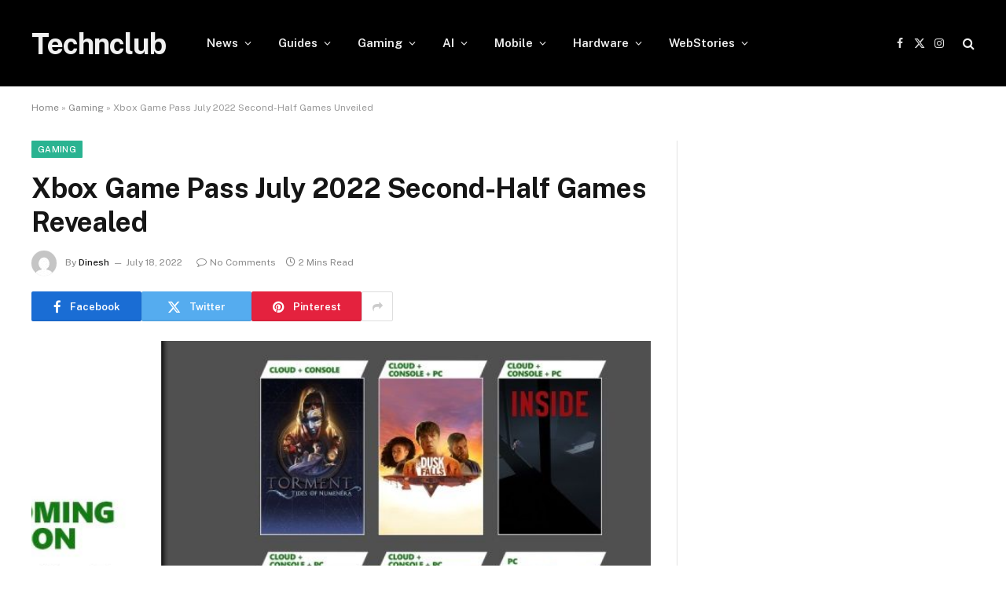

--- FILE ---
content_type: text/html; charset=UTF-8
request_url: https://technclub.com/gaming/xbox-game-pass-july-2022-second-half-games/
body_size: 14776
content:

<!DOCTYPE html>
<html lang="en-US" class="s-light site-s-light">

<head>

	<meta charset="UTF-8" />
	<meta name="viewport" content="width=device-width, initial-scale=1" />
	<meta name='robots' content='index, follow, max-image-preview:large, max-snippet:-1, max-video-preview:-1' />
	<style>img:is([sizes="auto" i], [sizes^="auto," i]) { contain-intrinsic-size: 3000px 1500px }</style>
	
	<!-- This site is optimized with the Yoast SEO Premium plugin v21.7 (Yoast SEO v25.3) - https://yoast.com/wordpress/plugins/seo/ -->
	<title>Xbox Game Pass July 2022 Second-Half Games Announced</title><link rel="preload" as="image" imagesrcset="https://cdn.technclub.com/wp-content/uploads/2022/07/xbox-game-pass-july-2022-second-half-games-revealed.jpg" imagesizes="(max-width: 788px) 100vw, 788px" /><link rel="preload" as="font" href="https://technclub.com/wp-content/themes/smart-mag/css/icons/fonts/ts-icons.woff2?v3.2" type="font/woff2" crossorigin="anonymous" />
	<meta name="description" content="Here are the games that are going to come on Xbox Game Pass in the second half of July 2022, including Watch Dogs 2, MotoGP 22, and more." />
	<link rel="canonical" href="https://technclub.com/gaming/xbox-game-pass-july-2022-second-half-games/" />
	<meta property="og:locale" content="en_US" />
	<meta property="og:type" content="article" />
	<meta property="og:title" content="Xbox Game Pass July 2022 Second-Half Games Revealed" />
	<meta property="og:description" content="Here are the games that are going to come on Xbox Game Pass in the second half of July 2022, including Watch Dogs 2, MotoGP 22, and more." />
	<meta property="og:url" content="https://technclub.com/gaming/xbox-game-pass-july-2022-second-half-games/" />
	<meta property="og:site_name" content="Technclub" />
	<meta property="article:publisher" content="https://www.facebook.com/TechNClubDotCom" />
	<meta property="article:published_time" content="2022-07-18T13:52:07+00:00" />
	<meta property="og:image" content="https://cdn.technclub.com/wp-content/uploads/2022/07/xbox-game-pass-july-2022-second-half-games-revealed.jpg" />
	<meta property="og:image:width" content="800" />
	<meta property="og:image:height" content="450" />
	<meta property="og:image:type" content="image/jpeg" />
	<meta name="author" content="Dinesh" />
	<meta name="twitter:card" content="summary_large_image" />
	<meta name="twitter:creator" content="@TechNClub1" />
	<meta name="twitter:site" content="@TechNClub1" />
	<meta name="twitter:label1" content="Written by" />
	<meta name="twitter:data1" content="Dinesh" />
	<meta name="twitter:label2" content="Est. reading time" />
	<meta name="twitter:data2" content="2 minutes" />
	<script type="application/ld+json" class="yoast-schema-graph">{"@context":"https://schema.org","@graph":[{"@type":"Article","@id":"https://technclub.com/gaming/xbox-game-pass-july-2022-second-half-games/#article","isPartOf":{"@id":"https://technclub.com/gaming/xbox-game-pass-july-2022-second-half-games/"},"author":{"name":"Dinesh","@id":"https://technclub.com/#/schema/person/6516c6fa8781aac28c4056acacf0d50c"},"headline":"Xbox Game Pass July 2022 Second-Half Games Revealed","datePublished":"2022-07-18T13:52:07+00:00","mainEntityOfPage":{"@id":"https://technclub.com/gaming/xbox-game-pass-july-2022-second-half-games/"},"wordCount":345,"publisher":{"@id":"https://technclub.com/#organization"},"image":{"@id":"https://technclub.com/gaming/xbox-game-pass-july-2022-second-half-games/#primaryimage"},"thumbnailUrl":"https://cdn.technclub.com/wp-content/uploads/2022/07/xbox-game-pass-july-2022-second-half-games-revealed.jpg","keywords":["Xbox Game Pass","Xbox One","Xbox Series S","Xbox Series X"],"articleSection":["Gaming","News"],"inLanguage":"en-US"},{"@type":"WebPage","@id":"https://technclub.com/gaming/xbox-game-pass-july-2022-second-half-games/","url":"https://technclub.com/gaming/xbox-game-pass-july-2022-second-half-games/","name":"Xbox Game Pass July 2022 Second-Half Games Announced","isPartOf":{"@id":"https://technclub.com/#website"},"primaryImageOfPage":{"@id":"https://technclub.com/gaming/xbox-game-pass-july-2022-second-half-games/#primaryimage"},"image":{"@id":"https://technclub.com/gaming/xbox-game-pass-july-2022-second-half-games/#primaryimage"},"thumbnailUrl":"https://cdn.technclub.com/wp-content/uploads/2022/07/xbox-game-pass-july-2022-second-half-games-revealed.jpg","datePublished":"2022-07-18T13:52:07+00:00","description":"Here are the games that are going to come on Xbox Game Pass in the second half of July 2022, including Watch Dogs 2, MotoGP 22, and more.","breadcrumb":{"@id":"https://technclub.com/gaming/xbox-game-pass-july-2022-second-half-games/#breadcrumb"},"inLanguage":"en-US","potentialAction":[{"@type":"ReadAction","target":["https://technclub.com/gaming/xbox-game-pass-july-2022-second-half-games/"]}]},{"@type":"ImageObject","inLanguage":"en-US","@id":"https://technclub.com/gaming/xbox-game-pass-july-2022-second-half-games/#primaryimage","url":"https://cdn.technclub.com/wp-content/uploads/2022/07/xbox-game-pass-july-2022-second-half-games-revealed.jpg","contentUrl":"https://cdn.technclub.com/wp-content/uploads/2022/07/xbox-game-pass-july-2022-second-half-games-revealed.jpg","width":800,"height":450,"caption":"xbox game pass july 2022 second-half games revealed"},{"@type":"BreadcrumbList","@id":"https://technclub.com/gaming/xbox-game-pass-july-2022-second-half-games/#breadcrumb","itemListElement":[{"@type":"ListItem","position":1,"name":"Home","item":"https://technclub.com/"},{"@type":"ListItem","position":2,"name":"Gaming","item":"https://technclub.com/gaming/"},{"@type":"ListItem","position":3,"name":"Xbox Game Pass July 2022 Second-Half Games Unveiled"}]},{"@type":"WebSite","@id":"https://technclub.com/#website","url":"https://technclub.com/","name":"Technclub","description":"Hardware Support Network","publisher":{"@id":"https://technclub.com/#organization"},"potentialAction":[{"@type":"SearchAction","target":{"@type":"EntryPoint","urlTemplate":"https://technclub.com/?s={search_term_string}"},"query-input":{"@type":"PropertyValueSpecification","valueRequired":true,"valueName":"search_term_string"}}],"inLanguage":"en-US"},{"@type":"Organization","@id":"https://technclub.com/#organization","name":"TechnClub","url":"https://technclub.com/","logo":{"@type":"ImageObject","inLanguage":"en-US","@id":"https://technclub.com/#/schema/logo/image/","url":"https://cdn.technclub.com/wp-content/uploads/2020/10/vbulletin5_logo.png","contentUrl":"https://cdn.technclub.com/wp-content/uploads/2020/10/vbulletin5_logo.png","width":171,"height":43,"caption":"TechnClub"},"image":{"@id":"https://technclub.com/#/schema/logo/image/"},"sameAs":["https://www.facebook.com/TechNClubDotCom","https://x.com/TechNClub1","https://www.instagram.com/technclub/"]},{"@type":"Person","@id":"https://technclub.com/#/schema/person/6516c6fa8781aac28c4056acacf0d50c","name":"Dinesh","image":{"@type":"ImageObject","inLanguage":"en-US","@id":"https://technclub.com/#/schema/person/image/","url":"https://secure.gravatar.com/avatar/78d7b8147d064240304a7c35faaf95c123cd3ed02d4a9e3280dfafdc651c25f1?s=96&d=mm&r=g","contentUrl":"https://secure.gravatar.com/avatar/78d7b8147d064240304a7c35faaf95c123cd3ed02d4a9e3280dfafdc651c25f1?s=96&d=mm&r=g","caption":"Dinesh"},"description":"Hardcore PC Gamer, as well as an outdoor player - cricket, Badminton, etc. Fond of exploring news related to technology, video games, and more. Shoot me anything related to gaming or tech at this email address - contact@technclub.com.","url":"https://technclub.com/author/dinesh/"}]}</script>
	<!-- / Yoast SEO Premium plugin. -->


<link rel='dns-prefetch' href='//www.googletagmanager.com' />
<link rel='dns-prefetch' href='//fonts.googleapis.com' />
<link rel="alternate" type="application/rss+xml" title="Technclub &raquo; Feed" href="https://technclub.com/feed/" />
<link rel="alternate" type="application/rss+xml" title="Technclub &raquo; Comments Feed" href="https://technclub.com/comments/feed/" />
<link rel="alternate" type="application/rss+xml" title="Technclub &raquo; Stories Feed" href="https://technclub.com/web-stories/feed/"><script type="text/javascript">
/* <![CDATA[ */
window._wpemojiSettings = {"baseUrl":"https:\/\/s.w.org\/images\/core\/emoji\/16.0.1\/72x72\/","ext":".png","svgUrl":"https:\/\/s.w.org\/images\/core\/emoji\/16.0.1\/svg\/","svgExt":".svg","source":{"concatemoji":"https:\/\/technclub.com\/wp-includes\/js\/wp-emoji-release.min.js?ver=6.8.3"}};
/*! This file is auto-generated */
!function(s,n){var o,i,e;function c(e){try{var t={supportTests:e,timestamp:(new Date).valueOf()};sessionStorage.setItem(o,JSON.stringify(t))}catch(e){}}function p(e,t,n){e.clearRect(0,0,e.canvas.width,e.canvas.height),e.fillText(t,0,0);var t=new Uint32Array(e.getImageData(0,0,e.canvas.width,e.canvas.height).data),a=(e.clearRect(0,0,e.canvas.width,e.canvas.height),e.fillText(n,0,0),new Uint32Array(e.getImageData(0,0,e.canvas.width,e.canvas.height).data));return t.every(function(e,t){return e===a[t]})}function u(e,t){e.clearRect(0,0,e.canvas.width,e.canvas.height),e.fillText(t,0,0);for(var n=e.getImageData(16,16,1,1),a=0;a<n.data.length;a++)if(0!==n.data[a])return!1;return!0}function f(e,t,n,a){switch(t){case"flag":return n(e,"\ud83c\udff3\ufe0f\u200d\u26a7\ufe0f","\ud83c\udff3\ufe0f\u200b\u26a7\ufe0f")?!1:!n(e,"\ud83c\udde8\ud83c\uddf6","\ud83c\udde8\u200b\ud83c\uddf6")&&!n(e,"\ud83c\udff4\udb40\udc67\udb40\udc62\udb40\udc65\udb40\udc6e\udb40\udc67\udb40\udc7f","\ud83c\udff4\u200b\udb40\udc67\u200b\udb40\udc62\u200b\udb40\udc65\u200b\udb40\udc6e\u200b\udb40\udc67\u200b\udb40\udc7f");case"emoji":return!a(e,"\ud83e\udedf")}return!1}function g(e,t,n,a){var r="undefined"!=typeof WorkerGlobalScope&&self instanceof WorkerGlobalScope?new OffscreenCanvas(300,150):s.createElement("canvas"),o=r.getContext("2d",{willReadFrequently:!0}),i=(o.textBaseline="top",o.font="600 32px Arial",{});return e.forEach(function(e){i[e]=t(o,e,n,a)}),i}function t(e){var t=s.createElement("script");t.src=e,t.defer=!0,s.head.appendChild(t)}"undefined"!=typeof Promise&&(o="wpEmojiSettingsSupports",i=["flag","emoji"],n.supports={everything:!0,everythingExceptFlag:!0},e=new Promise(function(e){s.addEventListener("DOMContentLoaded",e,{once:!0})}),new Promise(function(t){var n=function(){try{var e=JSON.parse(sessionStorage.getItem(o));if("object"==typeof e&&"number"==typeof e.timestamp&&(new Date).valueOf()<e.timestamp+604800&&"object"==typeof e.supportTests)return e.supportTests}catch(e){}return null}();if(!n){if("undefined"!=typeof Worker&&"undefined"!=typeof OffscreenCanvas&&"undefined"!=typeof URL&&URL.createObjectURL&&"undefined"!=typeof Blob)try{var e="postMessage("+g.toString()+"("+[JSON.stringify(i),f.toString(),p.toString(),u.toString()].join(",")+"));",a=new Blob([e],{type:"text/javascript"}),r=new Worker(URL.createObjectURL(a),{name:"wpTestEmojiSupports"});return void(r.onmessage=function(e){c(n=e.data),r.terminate(),t(n)})}catch(e){}c(n=g(i,f,p,u))}t(n)}).then(function(e){for(var t in e)n.supports[t]=e[t],n.supports.everything=n.supports.everything&&n.supports[t],"flag"!==t&&(n.supports.everythingExceptFlag=n.supports.everythingExceptFlag&&n.supports[t]);n.supports.everythingExceptFlag=n.supports.everythingExceptFlag&&!n.supports.flag,n.DOMReady=!1,n.readyCallback=function(){n.DOMReady=!0}}).then(function(){return e}).then(function(){var e;n.supports.everything||(n.readyCallback(),(e=n.source||{}).concatemoji?t(e.concatemoji):e.wpemoji&&e.twemoji&&(t(e.twemoji),t(e.wpemoji)))}))}((window,document),window._wpemojiSettings);
/* ]]> */
</script>
<style id='wp-emoji-styles-inline-css' type='text/css'>

	img.wp-smiley, img.emoji {
		display: inline !important;
		border: none !important;
		box-shadow: none !important;
		height: 1em !important;
		width: 1em !important;
		margin: 0 0.07em !important;
		vertical-align: -0.1em !important;
		background: none !important;
		padding: 0 !important;
	}
</style>
<link rel='stylesheet' id='wp-block-library-css' href='https://technclub.com/wp-includes/css/dist/block-library/style.min.css?ver=6.8.3' type='text/css' media='all' />
<style id='classic-theme-styles-inline-css' type='text/css'>
/*! This file is auto-generated */
.wp-block-button__link{color:#fff;background-color:#32373c;border-radius:9999px;box-shadow:none;text-decoration:none;padding:calc(.667em + 2px) calc(1.333em + 2px);font-size:1.125em}.wp-block-file__button{background:#32373c;color:#fff;text-decoration:none}
</style>
<style id='global-styles-inline-css' type='text/css'>
:root{--wp--preset--aspect-ratio--square: 1;--wp--preset--aspect-ratio--4-3: 4/3;--wp--preset--aspect-ratio--3-4: 3/4;--wp--preset--aspect-ratio--3-2: 3/2;--wp--preset--aspect-ratio--2-3: 2/3;--wp--preset--aspect-ratio--16-9: 16/9;--wp--preset--aspect-ratio--9-16: 9/16;--wp--preset--color--black: #000000;--wp--preset--color--cyan-bluish-gray: #abb8c3;--wp--preset--color--white: #ffffff;--wp--preset--color--pale-pink: #f78da7;--wp--preset--color--vivid-red: #cf2e2e;--wp--preset--color--luminous-vivid-orange: #ff6900;--wp--preset--color--luminous-vivid-amber: #fcb900;--wp--preset--color--light-green-cyan: #7bdcb5;--wp--preset--color--vivid-green-cyan: #00d084;--wp--preset--color--pale-cyan-blue: #8ed1fc;--wp--preset--color--vivid-cyan-blue: #0693e3;--wp--preset--color--vivid-purple: #9b51e0;--wp--preset--gradient--vivid-cyan-blue-to-vivid-purple: linear-gradient(135deg,rgba(6,147,227,1) 0%,rgb(155,81,224) 100%);--wp--preset--gradient--light-green-cyan-to-vivid-green-cyan: linear-gradient(135deg,rgb(122,220,180) 0%,rgb(0,208,130) 100%);--wp--preset--gradient--luminous-vivid-amber-to-luminous-vivid-orange: linear-gradient(135deg,rgba(252,185,0,1) 0%,rgba(255,105,0,1) 100%);--wp--preset--gradient--luminous-vivid-orange-to-vivid-red: linear-gradient(135deg,rgba(255,105,0,1) 0%,rgb(207,46,46) 100%);--wp--preset--gradient--very-light-gray-to-cyan-bluish-gray: linear-gradient(135deg,rgb(238,238,238) 0%,rgb(169,184,195) 100%);--wp--preset--gradient--cool-to-warm-spectrum: linear-gradient(135deg,rgb(74,234,220) 0%,rgb(151,120,209) 20%,rgb(207,42,186) 40%,rgb(238,44,130) 60%,rgb(251,105,98) 80%,rgb(254,248,76) 100%);--wp--preset--gradient--blush-light-purple: linear-gradient(135deg,rgb(255,206,236) 0%,rgb(152,150,240) 100%);--wp--preset--gradient--blush-bordeaux: linear-gradient(135deg,rgb(254,205,165) 0%,rgb(254,45,45) 50%,rgb(107,0,62) 100%);--wp--preset--gradient--luminous-dusk: linear-gradient(135deg,rgb(255,203,112) 0%,rgb(199,81,192) 50%,rgb(65,88,208) 100%);--wp--preset--gradient--pale-ocean: linear-gradient(135deg,rgb(255,245,203) 0%,rgb(182,227,212) 50%,rgb(51,167,181) 100%);--wp--preset--gradient--electric-grass: linear-gradient(135deg,rgb(202,248,128) 0%,rgb(113,206,126) 100%);--wp--preset--gradient--midnight: linear-gradient(135deg,rgb(2,3,129) 0%,rgb(40,116,252) 100%);--wp--preset--font-size--small: 13px;--wp--preset--font-size--medium: 20px;--wp--preset--font-size--large: 36px;--wp--preset--font-size--x-large: 42px;--wp--preset--spacing--20: 0.44rem;--wp--preset--spacing--30: 0.67rem;--wp--preset--spacing--40: 1rem;--wp--preset--spacing--50: 1.5rem;--wp--preset--spacing--60: 2.25rem;--wp--preset--spacing--70: 3.38rem;--wp--preset--spacing--80: 5.06rem;--wp--preset--shadow--natural: 6px 6px 9px rgba(0, 0, 0, 0.2);--wp--preset--shadow--deep: 12px 12px 50px rgba(0, 0, 0, 0.4);--wp--preset--shadow--sharp: 6px 6px 0px rgba(0, 0, 0, 0.2);--wp--preset--shadow--outlined: 6px 6px 0px -3px rgba(255, 255, 255, 1), 6px 6px rgba(0, 0, 0, 1);--wp--preset--shadow--crisp: 6px 6px 0px rgba(0, 0, 0, 1);}:where(.is-layout-flex){gap: 0.5em;}:where(.is-layout-grid){gap: 0.5em;}body .is-layout-flex{display: flex;}.is-layout-flex{flex-wrap: wrap;align-items: center;}.is-layout-flex > :is(*, div){margin: 0;}body .is-layout-grid{display: grid;}.is-layout-grid > :is(*, div){margin: 0;}:where(.wp-block-columns.is-layout-flex){gap: 2em;}:where(.wp-block-columns.is-layout-grid){gap: 2em;}:where(.wp-block-post-template.is-layout-flex){gap: 1.25em;}:where(.wp-block-post-template.is-layout-grid){gap: 1.25em;}.has-black-color{color: var(--wp--preset--color--black) !important;}.has-cyan-bluish-gray-color{color: var(--wp--preset--color--cyan-bluish-gray) !important;}.has-white-color{color: var(--wp--preset--color--white) !important;}.has-pale-pink-color{color: var(--wp--preset--color--pale-pink) !important;}.has-vivid-red-color{color: var(--wp--preset--color--vivid-red) !important;}.has-luminous-vivid-orange-color{color: var(--wp--preset--color--luminous-vivid-orange) !important;}.has-luminous-vivid-amber-color{color: var(--wp--preset--color--luminous-vivid-amber) !important;}.has-light-green-cyan-color{color: var(--wp--preset--color--light-green-cyan) !important;}.has-vivid-green-cyan-color{color: var(--wp--preset--color--vivid-green-cyan) !important;}.has-pale-cyan-blue-color{color: var(--wp--preset--color--pale-cyan-blue) !important;}.has-vivid-cyan-blue-color{color: var(--wp--preset--color--vivid-cyan-blue) !important;}.has-vivid-purple-color{color: var(--wp--preset--color--vivid-purple) !important;}.has-black-background-color{background-color: var(--wp--preset--color--black) !important;}.has-cyan-bluish-gray-background-color{background-color: var(--wp--preset--color--cyan-bluish-gray) !important;}.has-white-background-color{background-color: var(--wp--preset--color--white) !important;}.has-pale-pink-background-color{background-color: var(--wp--preset--color--pale-pink) !important;}.has-vivid-red-background-color{background-color: var(--wp--preset--color--vivid-red) !important;}.has-luminous-vivid-orange-background-color{background-color: var(--wp--preset--color--luminous-vivid-orange) !important;}.has-luminous-vivid-amber-background-color{background-color: var(--wp--preset--color--luminous-vivid-amber) !important;}.has-light-green-cyan-background-color{background-color: var(--wp--preset--color--light-green-cyan) !important;}.has-vivid-green-cyan-background-color{background-color: var(--wp--preset--color--vivid-green-cyan) !important;}.has-pale-cyan-blue-background-color{background-color: var(--wp--preset--color--pale-cyan-blue) !important;}.has-vivid-cyan-blue-background-color{background-color: var(--wp--preset--color--vivid-cyan-blue) !important;}.has-vivid-purple-background-color{background-color: var(--wp--preset--color--vivid-purple) !important;}.has-black-border-color{border-color: var(--wp--preset--color--black) !important;}.has-cyan-bluish-gray-border-color{border-color: var(--wp--preset--color--cyan-bluish-gray) !important;}.has-white-border-color{border-color: var(--wp--preset--color--white) !important;}.has-pale-pink-border-color{border-color: var(--wp--preset--color--pale-pink) !important;}.has-vivid-red-border-color{border-color: var(--wp--preset--color--vivid-red) !important;}.has-luminous-vivid-orange-border-color{border-color: var(--wp--preset--color--luminous-vivid-orange) !important;}.has-luminous-vivid-amber-border-color{border-color: var(--wp--preset--color--luminous-vivid-amber) !important;}.has-light-green-cyan-border-color{border-color: var(--wp--preset--color--light-green-cyan) !important;}.has-vivid-green-cyan-border-color{border-color: var(--wp--preset--color--vivid-green-cyan) !important;}.has-pale-cyan-blue-border-color{border-color: var(--wp--preset--color--pale-cyan-blue) !important;}.has-vivid-cyan-blue-border-color{border-color: var(--wp--preset--color--vivid-cyan-blue) !important;}.has-vivid-purple-border-color{border-color: var(--wp--preset--color--vivid-purple) !important;}.has-vivid-cyan-blue-to-vivid-purple-gradient-background{background: var(--wp--preset--gradient--vivid-cyan-blue-to-vivid-purple) !important;}.has-light-green-cyan-to-vivid-green-cyan-gradient-background{background: var(--wp--preset--gradient--light-green-cyan-to-vivid-green-cyan) !important;}.has-luminous-vivid-amber-to-luminous-vivid-orange-gradient-background{background: var(--wp--preset--gradient--luminous-vivid-amber-to-luminous-vivid-orange) !important;}.has-luminous-vivid-orange-to-vivid-red-gradient-background{background: var(--wp--preset--gradient--luminous-vivid-orange-to-vivid-red) !important;}.has-very-light-gray-to-cyan-bluish-gray-gradient-background{background: var(--wp--preset--gradient--very-light-gray-to-cyan-bluish-gray) !important;}.has-cool-to-warm-spectrum-gradient-background{background: var(--wp--preset--gradient--cool-to-warm-spectrum) !important;}.has-blush-light-purple-gradient-background{background: var(--wp--preset--gradient--blush-light-purple) !important;}.has-blush-bordeaux-gradient-background{background: var(--wp--preset--gradient--blush-bordeaux) !important;}.has-luminous-dusk-gradient-background{background: var(--wp--preset--gradient--luminous-dusk) !important;}.has-pale-ocean-gradient-background{background: var(--wp--preset--gradient--pale-ocean) !important;}.has-electric-grass-gradient-background{background: var(--wp--preset--gradient--electric-grass) !important;}.has-midnight-gradient-background{background: var(--wp--preset--gradient--midnight) !important;}.has-small-font-size{font-size: var(--wp--preset--font-size--small) !important;}.has-medium-font-size{font-size: var(--wp--preset--font-size--medium) !important;}.has-large-font-size{font-size: var(--wp--preset--font-size--large) !important;}.has-x-large-font-size{font-size: var(--wp--preset--font-size--x-large) !important;}
:where(.wp-block-post-template.is-layout-flex){gap: 1.25em;}:where(.wp-block-post-template.is-layout-grid){gap: 1.25em;}
:where(.wp-block-columns.is-layout-flex){gap: 2em;}:where(.wp-block-columns.is-layout-grid){gap: 2em;}
:root :where(.wp-block-pullquote){font-size: 1.5em;line-height: 1.6;}
</style>
<link rel='stylesheet' id='bs-icons-css' href='https://technclub.com/wp-content/plugins/better-adsmanager/includes/libs/better-framework/assets/css/bs-icons.css?ver=3.15.0' type='text/css' media='all' />
<link rel='stylesheet' id='better-social-counter-css' href='https://technclub.com/wp-content/plugins/better-social-counter/css/style.min.css?ver=1.13.2' type='text/css' media='all' />
<link rel='stylesheet' id='smartmag-core-css' href='https://technclub.com/wp-content/themes/smart-mag/style.css?ver=10.3.0' type='text/css' media='all' />
<link rel='stylesheet' id='smartmag-fonts-css' href='https://fonts.googleapis.com/css?family=Public+Sans%3A400%2C400i%2C500%2C600%2C700' type='text/css' media='all' />
<link rel='stylesheet' id='smartmag-magnific-popup-css' href='https://technclub.com/wp-content/themes/smart-mag/css/lightbox.css?ver=10.3.0' type='text/css' media='all' />
<link rel='stylesheet' id='smartmag-icons-css' href='https://technclub.com/wp-content/themes/smart-mag/css/icons/icons.css?ver=10.3.0' type='text/css' media='all' />
<script type="text/javascript" id="smartmag-lazy-inline-js-after">
/* <![CDATA[ */
/**
 * @copyright ThemeSphere
 * @preserve
 */
var BunyadLazy={};BunyadLazy.load=function(){function a(e,n){var t={};e.dataset.bgset&&e.dataset.sizes?(t.sizes=e.dataset.sizes,t.srcset=e.dataset.bgset):t.src=e.dataset.bgsrc,function(t){var a=t.dataset.ratio;if(0<a){const e=t.parentElement;if(e.classList.contains("media-ratio")){const n=e.style;n.getPropertyValue("--a-ratio")||(n.paddingBottom=100/a+"%")}}}(e);var a,o=document.createElement("img");for(a in o.onload=function(){var t="url('"+(o.currentSrc||o.src)+"')",a=e.style;a.backgroundImage!==t&&requestAnimationFrame(()=>{a.backgroundImage=t,n&&n()}),o.onload=null,o.onerror=null,o=null},o.onerror=o.onload,t)o.setAttribute(a,t[a]);o&&o.complete&&0<o.naturalWidth&&o.onload&&o.onload()}function e(t){t.dataset.loaded||a(t,()=>{document.dispatchEvent(new Event("lazyloaded")),t.dataset.loaded=1})}function n(t){"complete"===document.readyState?t():window.addEventListener("load",t)}return{initEarly:function(){var t,a=()=>{document.querySelectorAll(".img.bg-cover:not(.lazyload)").forEach(e)};"complete"!==document.readyState?(t=setInterval(a,150),n(()=>{a(),clearInterval(t)})):a()},callOnLoad:n,initBgImages:function(t){t&&n(()=>{document.querySelectorAll(".img.bg-cover").forEach(e)})},bgLoad:a}}(),BunyadLazy.load.initEarly();
/* ]]> */
</script>
<script type="text/javascript" src="https://technclub.com/wp-includes/js/jquery/jquery.min.js?ver=3.7.1" id="jquery-core-js"></script>
<script type="text/javascript" src="https://technclub.com/wp-includes/js/jquery/jquery-migrate.min.js?ver=3.4.1" id="jquery-migrate-js"></script>

<!-- Google tag (gtag.js) snippet added by Site Kit -->

<!-- Google Analytics snippet added by Site Kit -->
<script type="text/javascript" src="https://www.googletagmanager.com/gtag/js?id=G-BS41K0ST3K" id="google_gtagjs-js" async></script>
<script type="text/javascript" id="google_gtagjs-js-after">
/* <![CDATA[ */
window.dataLayer = window.dataLayer || [];function gtag(){dataLayer.push(arguments);}
gtag("set","linker",{"domains":["technclub.com"]});
gtag("js", new Date());
gtag("set", "developer_id.dZTNiMT", true);
gtag("config", "G-BS41K0ST3K");
/* ]]> */
</script>

<!-- End Google tag (gtag.js) snippet added by Site Kit -->
<script></script><link rel="https://api.w.org/" href="https://technclub.com/wp-json/" /><link rel="alternate" title="JSON" type="application/json" href="https://technclub.com/wp-json/wp/v2/posts/12897" /><link rel="EditURI" type="application/rsd+xml" title="RSD" href="https://technclub.com/xmlrpc.php?rsd" />
<meta name="generator" content="WordPress 6.8.3" />
<link rel='shortlink' href='https://technclub.com/?p=12897' />
<link rel="alternate" title="oEmbed (JSON)" type="application/json+oembed" href="https://technclub.com/wp-json/oembed/1.0/embed?url=https%3A%2F%2Ftechnclub.com%2Fgaming%2Fxbox-game-pass-july-2022-second-half-games%2F" />
<link rel="alternate" title="oEmbed (XML)" type="text/xml+oembed" href="https://technclub.com/wp-json/oembed/1.0/embed?url=https%3A%2F%2Ftechnclub.com%2Fgaming%2Fxbox-game-pass-july-2022-second-half-games%2F&#038;format=xml" />
<meta name="generator" content="Site Kit by Google 1.154.0" />
		<script>
		var BunyadSchemeKey = 'bunyad-scheme';
		(() => {
			const d = document.documentElement;
			const c = d.classList;
			var scheme = localStorage.getItem(BunyadSchemeKey);
			
			if (scheme) {
				d.dataset.origClass = c;
				scheme === 'dark' ? c.remove('s-light', 'site-s-light') : c.remove('s-dark', 'site-s-dark');
				c.add('site-s-' + scheme, 's-' + scheme);
			}
		})();
		</script>
		<meta name="generator" content="Elementor 3.31.2; features: e_font_icon_svg, additional_custom_breakpoints, e_element_cache; settings: css_print_method-external, google_font-enabled, font_display-swap">
			<style>
				.e-con.e-parent:nth-of-type(n+4):not(.e-lazyloaded):not(.e-no-lazyload),
				.e-con.e-parent:nth-of-type(n+4):not(.e-lazyloaded):not(.e-no-lazyload) * {
					background-image: none !important;
				}
				@media screen and (max-height: 1024px) {
					.e-con.e-parent:nth-of-type(n+3):not(.e-lazyloaded):not(.e-no-lazyload),
					.e-con.e-parent:nth-of-type(n+3):not(.e-lazyloaded):not(.e-no-lazyload) * {
						background-image: none !important;
					}
				}
				@media screen and (max-height: 640px) {
					.e-con.e-parent:nth-of-type(n+2):not(.e-lazyloaded):not(.e-no-lazyload),
					.e-con.e-parent:nth-of-type(n+2):not(.e-lazyloaded):not(.e-no-lazyload) * {
						background-image: none !important;
					}
				}
			</style>
			<meta name="generator" content="Powered by WPBakery Page Builder - drag and drop page builder for WordPress."/>
<link rel='stylesheet' id='10.3.0-1768806222' href='https://technclub.com/wp-content/bs-booster-cache/aa7f571fb81439f2e2739db364f8c8c5.css' type='text/css' media='all' />
<link rel="icon" href="https://cdn.technclub.com/wp-content/uploads/2020/10/cropped-TechnClub-Logo-R3-32x32.png" sizes="32x32" />
<link rel="icon" href="https://cdn.technclub.com/wp-content/uploads/2020/10/cropped-TechnClub-Logo-R3-192x192.png" sizes="192x192" />
<link rel="apple-touch-icon" href="https://cdn.technclub.com/wp-content/uploads/2020/10/cropped-TechnClub-Logo-R3-180x180.png" />
<meta name="msapplication-TileImage" content="https://cdn.technclub.com/wp-content/uploads/2020/10/cropped-TechnClub-Logo-R3-270x270.png" />
<noscript><style> .wpb_animate_when_almost_visible { opacity: 1; }</style></noscript>

</head>

<body class="wp-singular post-template-default single single-post postid-12897 single-format-standard wp-theme-smart-mag right-sidebar post-layout-modern post-cat-103 has-lb has-lb-sm ts-img-hov-fade has-sb-sep layout-normal wpb-js-composer js-comp-ver-7.0 vc_responsive elementor-default elementor-kit-35049">



<div class="main-wrap">

	
<div class="off-canvas-backdrop"></div>
<div class="mobile-menu-container off-canvas s-dark hide-menu-lg" id="off-canvas">

	<div class="off-canvas-head">
		<a href="#" class="close">
			<span class="visuallyhidden">Close Menu</span>
			<i class="tsi tsi-times"></i>
		</a>

		<div class="ts-logo">
					</div>
	</div>

	<div class="off-canvas-content">

					<ul class="mobile-menu"></ul>
		
		
		
		<div class="spc-social-block spc-social spc-social-b smart-head-social">
		
			
				<a href="#" class="link service s-facebook" target="_blank" rel="nofollow noopener">
					<i class="icon tsi tsi-facebook"></i>					<span class="visuallyhidden">Facebook</span>
				</a>
									
			
				<a href="#" class="link service s-twitter" target="_blank" rel="nofollow noopener">
					<i class="icon tsi tsi-twitter"></i>					<span class="visuallyhidden">X (Twitter)</span>
				</a>
									
			
				<a href="#" class="link service s-instagram" target="_blank" rel="nofollow noopener">
					<i class="icon tsi tsi-instagram"></i>					<span class="visuallyhidden">Instagram</span>
				</a>
									
			
		</div>

		
	</div>

</div>
<div class="smart-head smart-head-a smart-head-main" id="smart-head" data-sticky="auto" data-sticky-type="smart" data-sticky-full>
	
	<div class="smart-head-row smart-head-mid s-dark smart-head-row-full">

		<div class="inner wrap">

							
				<div class="items items-left ">
					<a href="https://technclub.com/" title="Technclub" rel="home" class="logo-link ts-logo text-logo">
		<span>
			
				Technclub
					</span>
	</a>	<div class="nav-wrap">
		<nav class="navigation navigation-main nav-hov-a">
			<ul id="menu-main-navigation" class="menu"><li id="menu-item-5626" class="menu-item menu-item-type-taxonomy menu-item-object-category current-post-ancestor current-menu-parent current-post-parent menu-cat-1 menu-item-has-children item-mega-menu menu-item-5626"><a href="https://technclub.com/news/">News</a><ul class="mega-menu links mega-menu-links">
	</ul></li>
<li id="menu-item-5628" class="menu-item menu-item-type-taxonomy menu-item-object-category menu-cat-23 menu-item-has-children item-mega-menu menu-item-5628"><a href="https://technclub.com/guides/">Guides</a><ul class="mega-menu links mega-menu-links">
	</ul></li>
<li id="menu-item-5627" class="menu-item menu-item-type-taxonomy menu-item-object-category current-post-ancestor current-menu-parent current-post-parent menu-cat-103 menu-item-has-children item-mega-menu menu-item-5627"><a href="https://technclub.com/gaming/">Gaming</a><ul class="mega-menu links mega-menu-links">
	</ul></li>
<li id="menu-item-20278" class="menu-item menu-item-type-taxonomy menu-item-object-category menu-cat-2323 menu-item-has-children item-mega-menu menu-item-20278"><a href="https://technclub.com/ai/">AI</a><ul class="mega-menu links mega-menu-links">
	</ul></li>
<li id="menu-item-5629" class="menu-item menu-item-type-taxonomy menu-item-object-category menu-cat-125 menu-item-has-children item-mega-menu menu-item-5629"><a href="https://technclub.com/mobile/">Mobile</a><ul class="mega-menu links mega-menu-links">
	</ul></li>
<li id="menu-item-5630" class="menu-item menu-item-type-taxonomy menu-item-object-category menu-cat-124 menu-item-has-children item-mega-menu menu-item-5630"><a href="https://technclub.com/hardware/">Hardware</a><ul class="mega-menu links mega-menu-links">
	</ul></li>
<li id="menu-item-33350" class="menu-item menu-item-type-post_type menu-item-object-page menu-item-has-children item-mega-menu menu-item-33350"><a href="https://technclub.com/web-stories/">WebStories</a><ul class="mega-menu links mega-menu-links">
	</ul></li>
</ul>		</nav>
	</div>
				</div>

							
				<div class="items items-center empty">
								</div>

							
				<div class="items items-right ">
				
		<div class="spc-social-block spc-social spc-social-a smart-head-social">
		
			
				<a href="#" class="link service s-facebook" target="_blank" rel="nofollow noopener">
					<i class="icon tsi tsi-facebook"></i>					<span class="visuallyhidden">Facebook</span>
				</a>
									
			
				<a href="#" class="link service s-twitter" target="_blank" rel="nofollow noopener">
					<i class="icon tsi tsi-twitter"></i>					<span class="visuallyhidden">X (Twitter)</span>
				</a>
									
			
				<a href="#" class="link service s-instagram" target="_blank" rel="nofollow noopener">
					<i class="icon tsi tsi-instagram"></i>					<span class="visuallyhidden">Instagram</span>
				</a>
									
			
		</div>

		

	<a href="#" class="search-icon has-icon-only is-icon" title="Search">
		<i class="tsi tsi-search"></i>
	</a>

				</div>

						
		</div>
	</div>

	</div>
<div class="smart-head smart-head-a smart-head-mobile" id="smart-head-mobile" data-sticky="mid" data-sticky-type="smart" data-sticky-full>
	
	<div class="smart-head-row smart-head-mid smart-head-row-3 s-dark smart-head-row-full">

		<div class="inner wrap">

							
				<div class="items items-left ">
				
<button class="offcanvas-toggle has-icon" type="button" aria-label="Menu">
	<span class="hamburger-icon hamburger-icon-a">
		<span class="inner"></span>
	</span>
</button>				</div>

							
				<div class="items items-center ">
					<a href="https://technclub.com/" title="Technclub" rel="home" class="logo-link ts-logo text-logo">
		<span>
			
				Technclub
					</span>
	</a>				</div>

							
				<div class="items items-right ">
				

	<a href="#" class="search-icon has-icon-only is-icon" title="Search">
		<i class="tsi tsi-search"></i>
	</a>

				</div>

						
		</div>
	</div>

	</div>
<nav class="breadcrumbs is-full-width breadcrumbs-a" id="breadcrumb"><div class="inner ts-contain "><span><span><a href="https://technclub.com/">Home</a></span> » <span><a href="https://technclub.com/gaming/">Gaming</a></span> » <span class="breadcrumb_last" aria-current="page">Xbox Game Pass July 2022 Second-Half Games Unveiled</span></span></div></nav>
<div class="main ts-contain cf right-sidebar">
	
		

<div class="ts-row">
	<div class="col-8 main-content s-post-contain">

					<div class="the-post-header s-head-modern s-head-modern-a">
	<div class="post-meta post-meta-a post-meta-left post-meta-single has-below"><div class="post-meta-items meta-above"><span class="meta-item cat-labels">
						
						<a href="https://technclub.com/gaming/" class="category term-color-103" rel="category">Gaming</a>
					</span>
					</div><h1 class="is-title post-title">Xbox Game Pass July 2022 Second-Half Games Revealed</h1><div class="post-meta-items meta-below has-author-img"><span class="meta-item post-author has-img"><img alt='Dinesh' src='https://secure.gravatar.com/avatar/78d7b8147d064240304a7c35faaf95c123cd3ed02d4a9e3280dfafdc651c25f1?s=32&#038;d=mm&#038;r=g' srcset='https://secure.gravatar.com/avatar/78d7b8147d064240304a7c35faaf95c123cd3ed02d4a9e3280dfafdc651c25f1?s=64&#038;d=mm&#038;r=g 2x' class='avatar avatar-32 photo' height='32' width='32' decoding='async'/><span class="by">By</span> <a href="https://technclub.com/author/dinesh/" title="Posts by Dinesh" rel="author">Dinesh</a></span><span class="meta-item has-next-icon date"><time class="post-date" datetime="2022-07-18T13:52:07+00:00">July 18, 2022</time></span><span class="has-next-icon meta-item comments has-icon"><a href="https://technclub.com/gaming/xbox-game-pass-july-2022-second-half-games/#respond"><i class="tsi tsi-comment-o"></i>No Comments</a></span><span class="meta-item read-time has-icon"><i class="tsi tsi-clock"></i>2 Mins Read</span></div></div>
	<div class="post-share post-share-b spc-social-colors  post-share-b1">

				
		
				
			<a href="https://www.facebook.com/sharer.php?u=https%3A%2F%2Ftechnclub.com%2Fgaming%2Fxbox-game-pass-july-2022-second-half-games%2F" class="cf service s-facebook service-lg" 
				title="Share on Facebook" target="_blank" rel="nofollow noopener">
				<i class="tsi tsi-facebook"></i>
				<span class="label">Facebook</span>
							</a>
				
				
			<a href="https://twitter.com/intent/tweet?url=https%3A%2F%2Ftechnclub.com%2Fgaming%2Fxbox-game-pass-july-2022-second-half-games%2F&#038;text=Xbox%20Game%20Pass%20July%202022%20Second-Half%20Games%20Revealed" class="cf service s-twitter service-lg" 
				title="Share on X (Twitter)" target="_blank" rel="nofollow noopener">
				<i class="tsi tsi-twitter"></i>
				<span class="label">Twitter</span>
							</a>
				
				
			<a href="https://pinterest.com/pin/create/button/?url=https%3A%2F%2Ftechnclub.com%2Fgaming%2Fxbox-game-pass-july-2022-second-half-games%2F&#038;media=https%3A%2F%2Ftechnclub.com%2Fwp-content%2Fuploads%2F2022%2F07%2Fxbox-game-pass-july-2022-second-half-games-revealed.jpg&#038;description=Xbox%20Game%20Pass%20July%202022%20Second-Half%20Games%20Revealed" class="cf service s-pinterest service-lg" 
				title="Share on Pinterest" target="_blank" rel="nofollow noopener">
				<i class="tsi tsi-pinterest"></i>
				<span class="label">Pinterest</span>
							</a>
				
				
			<a href="https://www.linkedin.com/shareArticle?mini=true&#038;url=https%3A%2F%2Ftechnclub.com%2Fgaming%2Fxbox-game-pass-july-2022-second-half-games%2F" class="cf service s-linkedin service-sm" 
				title="Share on LinkedIn" target="_blank" rel="nofollow noopener">
				<i class="tsi tsi-linkedin"></i>
				<span class="label">LinkedIn</span>
							</a>
				
				
			<a href="https://www.tumblr.com/share/link?url=https%3A%2F%2Ftechnclub.com%2Fgaming%2Fxbox-game-pass-july-2022-second-half-games%2F&#038;name=Xbox%20Game%20Pass%20July%202022%20Second-Half%20Games%20Revealed" class="cf service s-tumblr service-sm" 
				title="Share on Tumblr" target="_blank" rel="nofollow noopener">
				<i class="tsi tsi-tumblr"></i>
				<span class="label">Tumblr</span>
							</a>
				
				
			<a href="/cdn-cgi/l/email-protection#[base64]" class="cf service s-email service-sm" title="Share via Email" target="_blank" rel="nofollow noopener">
				<i class="tsi tsi-envelope-o"></i>
				<span class="label">Email</span>
							</a>
				
		
				
					<a href="#" class="show-more" title="Show More Social Sharing"><i class="tsi tsi-share"></i></a>
		
				
	</div>

	
	
</div>		
					<div class="single-featured">	
	<div class="featured">
				
			<a href="https://cdn.technclub.com/wp-content/uploads/2022/07/xbox-game-pass-july-2022-second-half-games-revealed.jpg" class="image-link media-ratio ar-bunyad-main" title="Xbox Game Pass July 2022 Second-Half Games Revealed"><img fetchpriority="high" width="788" height="515" src="https://cdn.technclub.com/wp-content/uploads/2022/07/xbox-game-pass-july-2022-second-half-games-revealed.jpg" class="attachment-bunyad-main size-bunyad-main no-lazy skip-lazy wp-post-image" alt="xbox game pass july 2022 second-half games revealed" sizes="(max-width: 788px) 100vw, 788px" title="Xbox Game Pass July 2022 Second-Half Games Revealed" decoding="async" /></a>		
						
			</div>

	</div>
		
		<div class="the-post s-post-modern">

			<article id="post-12897" class="post-12897 post type-post status-publish format-standard has-post-thumbnail category-gaming category-news tag-xbox-game-pass tag-xbox-one tag-xbox-series-s tag-xbox-series-x">
				
<div class="post-content-wrap has-share-float">
						<div class="post-share-float share-float-b is-hidden spc-social-colors spc-social-colored">
	<div class="inner">
					<span class="share-text">Share</span>
		
		<div class="services">
					
				
			<a href="https://www.facebook.com/sharer.php?u=https%3A%2F%2Ftechnclub.com%2Fgaming%2Fxbox-game-pass-july-2022-second-half-games%2F" class="cf service s-facebook" target="_blank" title="Facebook" rel="nofollow noopener">
				<i class="tsi tsi-facebook"></i>
				<span class="label">Facebook</span>

							</a>
				
				
			<a href="https://twitter.com/intent/tweet?url=https%3A%2F%2Ftechnclub.com%2Fgaming%2Fxbox-game-pass-july-2022-second-half-games%2F&text=Xbox%20Game%20Pass%20July%202022%20Second-Half%20Games%20Revealed" class="cf service s-twitter" target="_blank" title="Twitter" rel="nofollow noopener">
				<i class="tsi tsi-twitter"></i>
				<span class="label">Twitter</span>

							</a>
				
				
			<a href="https://www.linkedin.com/shareArticle?mini=true&url=https%3A%2F%2Ftechnclub.com%2Fgaming%2Fxbox-game-pass-july-2022-second-half-games%2F" class="cf service s-linkedin" target="_blank" title="LinkedIn" rel="nofollow noopener">
				<i class="tsi tsi-linkedin"></i>
				<span class="label">LinkedIn</span>

							</a>
				
				
			<a href="https://pinterest.com/pin/create/button/?url=https%3A%2F%2Ftechnclub.com%2Fgaming%2Fxbox-game-pass-july-2022-second-half-games%2F&media=https%3A%2F%2Ftechnclub.com%2Fwp-content%2Fuploads%2F2022%2F07%2Fxbox-game-pass-july-2022-second-half-games-revealed.jpg&description=Xbox%20Game%20Pass%20July%202022%20Second-Half%20Games%20Revealed" class="cf service s-pinterest" target="_blank" title="Pinterest" rel="nofollow noopener">
				<i class="tsi tsi-pinterest-p"></i>
				<span class="label">Pinterest</span>

							</a>
				
				
			<a href="/cdn-cgi/l/email-protection#[base64]" class="cf service s-email" target="_blank" title="Email" rel="nofollow noopener">
				<i class="tsi tsi-envelope-o"></i>
				<span class="label">Email</span>

							</a>
				
		
					
		</div>
	</div>		
</div>
			
	<div class="post-content cf entry-content content-spacious">

		
				
		<p>In this recent hours, Microsoft has just announced new games that will come to the <strong><a href="https://technclub.com/tag/xbox-game-pass/" target="_blank" rel="noopener">Xbox Game Pass</a></strong> service. The new games were generally much appreciated by the Xbox community. Check out what all games are going to come in the second half of July 2022 on the Xbox Game Pass subscription service below.</p>
<h2>Xbox Game Pass July 2022 Second-Half Games Announced</h2>
<p><img decoding="async" class="aligncenter wp-image-12901 size-full" src="https://cdn.technclub.com/wp-content/uploads/2022/07/xbox-game-pass-july-2022-second-half-games-announced.jpg" alt="xbox game pass july 2022 second-half games announced" width="800" height="450" srcset="https://cdn.technclub.com/wp-content/uploads/2022/07/xbox-game-pass-july-2022-second-half-games-announced.jpg 800w, https://cdn.technclub.com/wp-content/uploads/2022/07/xbox-game-pass-july-2022-second-half-games-announced-300x169.jpg 300w, https://cdn.technclub.com/wp-content/uploads/2022/07/xbox-game-pass-july-2022-second-half-games-announced-768x432.jpg 768w" sizes="(max-width: 800px) 100vw, 800px" /></p>
<p>Microsoft has just revealed the second half of July 2022 games coming in a few days now within the Xbox Game Pass line-up during this rainy month on Xbox One, Xbox Series X/S consoles, PC, and mobile devices via the cloud.</p>
<p>So, which games will be included in the Microsoft subscription service soon? Check out the official list of Xbox Game Pass titles coming in the second half of July 2022 below:</p>
<ol>
<li>As Dusk Falls (Cloud, Console, and PC) – July 19</li>
<li>Ashes of the Singularity: Escalation (PC) ID@Xbox – July 19</li>
<li>Watch Dogs 2 (Cloud, Console, and PC) – July 19</li>
<li>MotoGP 22 (Cloud, Console, and PC) – July 21</li>
<li>Torment: Tides of Numenera (Cloud and Console) &#8211; July 21</li>
<li>Inside (Cloud, Console, and PC) ID@Xbox – July 29</li>
</ol>
<p>In the list given below, you can find the games that will leave the Game Pass starting from the day of July 31, 2022. However, it is worth mentioning that if you are looking to keep these games forever in your library then you can also use the discount reserved for subscribers to the service, which allows you to save up to 20% on the purchase price.</p>
<ol>
<li>Dodgeball Academia (Cloud, Console, and PC)</li>
<li>Katamari Damacy Reroll (Cloud, Console, and PC)</li>
<li>Lumines Remastered (Cloud, Console, and PC)</li>
<li>Omno (Cloud, Console, and PC)</li>
<li>Raji: An Ancient Epic (Cloud, Console, and PC)</li>
</ol>
<p>There is no doubt that the Xbox Game Pass service continues to grow in popularity among gamers. The subscription service, which offers unlimited access to more than 100 games with a monthly payment, is constantly updated by the company with a focus on new agreements. With these updates, new games are added to the service, and some games will leave when the deal is over.</p>

				
		
		
		
	</div>
</div>
	
	<div class="the-post-tags"><a href="https://technclub.com/tag/xbox-game-pass/" rel="tag">Xbox Game Pass</a> <a href="https://technclub.com/tag/xbox-one/" rel="tag">Xbox One</a> <a href="https://technclub.com/tag/xbox-series-s/" rel="tag">Xbox Series S</a> <a href="https://technclub.com/tag/xbox-series-x/" rel="tag">Xbox Series X</a></div>
			</article>

			
	
	<div class="post-share-bot">
		<span class="info">Share.</span>
		
		<span class="share-links spc-social spc-social-colors spc-social-bg">

			
			
				<a href="https://www.facebook.com/sharer.php?u=https%3A%2F%2Ftechnclub.com%2Fgaming%2Fxbox-game-pass-july-2022-second-half-games%2F" class="service s-facebook tsi tsi-facebook" 
					title="Share on Facebook" target="_blank" rel="nofollow noopener">
					<span class="visuallyhidden">Facebook</span>

									</a>
					
			
				<a href="https://twitter.com/intent/tweet?url=https%3A%2F%2Ftechnclub.com%2Fgaming%2Fxbox-game-pass-july-2022-second-half-games%2F&#038;text=Xbox%20Game%20Pass%20July%202022%20Second-Half%20Games%20Revealed" class="service s-twitter tsi tsi-twitter" 
					title="Share on X (Twitter)" target="_blank" rel="nofollow noopener">
					<span class="visuallyhidden">Twitter</span>

									</a>
					
			
				<a href="https://pinterest.com/pin/create/button/?url=https%3A%2F%2Ftechnclub.com%2Fgaming%2Fxbox-game-pass-july-2022-second-half-games%2F&#038;media=https%3A%2F%2Ftechnclub.com%2Fwp-content%2Fuploads%2F2022%2F07%2Fxbox-game-pass-july-2022-second-half-games-revealed.jpg&#038;description=Xbox%20Game%20Pass%20July%202022%20Second-Half%20Games%20Revealed" class="service s-pinterest tsi tsi-pinterest" 
					title="Share on Pinterest" target="_blank" rel="nofollow noopener">
					<span class="visuallyhidden">Pinterest</span>

									</a>
					
			
				<a href="https://www.linkedin.com/shareArticle?mini=true&#038;url=https%3A%2F%2Ftechnclub.com%2Fgaming%2Fxbox-game-pass-july-2022-second-half-games%2F" class="service s-linkedin tsi tsi-linkedin" 
					title="Share on LinkedIn" target="_blank" rel="nofollow noopener">
					<span class="visuallyhidden">LinkedIn</span>

									</a>
					
			
				<a href="https://www.tumblr.com/share/link?url=https%3A%2F%2Ftechnclub.com%2Fgaming%2Fxbox-game-pass-july-2022-second-half-games%2F&#038;name=Xbox%20Game%20Pass%20July%202022%20Second-Half%20Games%20Revealed" class="service s-tumblr tsi tsi-tumblr" 
					title="Share on Tumblr" target="_blank" rel="nofollow noopener">
					<span class="visuallyhidden">Tumblr</span>

									</a>
					
			
				<a href="/cdn-cgi/l/email-protection#[base64]" class="service s-email tsi tsi-envelope-o" title="Share via Email" target="_blank" rel="nofollow noopener">
					<span class="visuallyhidden">Email</span>

									</a>
					
			
			
		</span>
	</div>
	



			<div class="author-box">
			<section class="author-info">

	<img alt='' src='https://secure.gravatar.com/avatar/78d7b8147d064240304a7c35faaf95c123cd3ed02d4a9e3280dfafdc651c25f1?s=95&#038;d=mm&#038;r=g' srcset='https://secure.gravatar.com/avatar/78d7b8147d064240304a7c35faaf95c123cd3ed02d4a9e3280dfafdc651c25f1?s=190&#038;d=mm&#038;r=g 2x' class='avatar avatar-95 photo' height='95' width='95' decoding='async'/>	
	<div class="description">
		<a href="https://technclub.com/author/dinesh/" title="Posts by Dinesh" rel="author">Dinesh</a>		
		<ul class="social-icons">
				</ul>
		
		<p class="bio">Hardcore PC Gamer, as well as an outdoor player - cricket, Badminton, etc. Fond of exploring news related to technology, video games, and more. Shoot me anything related to gaming or tech at this email address - <a href="/cdn-cgi/l/email-protection" class="__cf_email__" data-cfemail="1675797862777562566273757e78757a63743875797b">[email&#160;protected]</a>.</p>
	</div>
	
</section>		</div>
	

	<section class="related-posts">
							
							
				<div class="block-head block-head-ac block-head-a block-head-a1 is-left">

					<h4 class="heading">Related <span class="color">Posts</span></h4>					
									</div>
				
			
				<section class="block-wrap block-grid cols-gap-sm mb-none" data-id="1">

				
			<div class="block-content">
					
	<div class="loop loop-grid loop-grid-sm grid grid-3 md:grid-2 xs:grid-1">

					
<article class="l-post grid-post grid-sm-post">

	
			<div class="media">

		
			<a href="https://technclub.com/news/role-of-ai-driven-ics/" class="image-link media-ratio ratio-16-9" title="From Smart Homes to Smart Sound: The Role of AI-Driven ICs in Next-Gen Bluetooth Audio Devices"><span data-bgsrc="https://cdn.technclub.com/wp-content/uploads/2025/03/next-gen-bluetooth-devices-1024x576.jpg" class="img bg-cover wp-post-image attachment-large size-large lazyload" data-bgset="https://cdn.technclub.com/wp-content/uploads/2025/03/next-gen-bluetooth-devices-1024x576.jpg 1024w, https://cdn.technclub.com/wp-content/uploads/2025/03/next-gen-bluetooth-devices-300x169.jpg 300w, https://cdn.technclub.com/wp-content/uploads/2025/03/next-gen-bluetooth-devices-768x432.jpg 768w, https://cdn.technclub.com/wp-content/uploads/2025/03/next-gen-bluetooth-devices-150x84.jpg 150w, https://cdn.technclub.com/wp-content/uploads/2025/03/next-gen-bluetooth-devices.jpg 1280w" data-sizes="(max-width: 377px) 100vw, 377px" role="img" aria-label="Next Gen Bluetooth Devices"></span></a>			
			
			
			
		
		</div>
	

	
		<div class="content">

			<div class="post-meta post-meta-a has-below"><h4 class="is-title post-title"><a href="https://technclub.com/news/role-of-ai-driven-ics/">From Smart Homes to Smart Sound: The Role of AI-Driven ICs in Next-Gen Bluetooth Audio Devices</a></h4><div class="post-meta-items meta-below"><span class="meta-item date"><span class="date-link"><time class="post-date" datetime="2025-03-20T05:29:37+00:00">March 20, 2025</time></span></span></div></div>			
			
			
		</div>

	
</article>					
<article class="l-post grid-post grid-sm-post">

	
			<div class="media">

		
			<a href="https://technclub.com/news/control-2-release-date/" class="image-link media-ratio ratio-16-9" title="Control 2 &#038; Control Multiplayer Enter Production &#8211; Leak"><span data-bgsrc="https://cdn.technclub.com/wp-content/uploads/2024/05/control-2-leak-1024x576.jpg" class="img bg-cover wp-post-image attachment-large size-large lazyload" data-bgset="https://cdn.technclub.com/wp-content/uploads/2024/05/control-2-leak-1024x576.jpg 1024w, https://cdn.technclub.com/wp-content/uploads/2024/05/control-2-leak-300x169.jpg 300w, https://cdn.technclub.com/wp-content/uploads/2024/05/control-2-leak-768x432.jpg 768w, https://cdn.technclub.com/wp-content/uploads/2024/05/control-2-leak-150x84.jpg 150w, https://cdn.technclub.com/wp-content/uploads/2024/05/control-2-leak.jpg 1280w" data-sizes="(max-width: 377px) 100vw, 377px" role="img" aria-label="Control 2 Leak News"></span></a>			
			
			
			
		
		</div>
	

	
		<div class="content">

			<div class="post-meta post-meta-a has-below"><h4 class="is-title post-title"><a href="https://technclub.com/news/control-2-release-date/">Control 2 &#038; Control Multiplayer Enter Production &#8211; Leak</a></h4><div class="post-meta-items meta-below"><span class="meta-item date"><span class="date-link"><time class="post-date" datetime="2024-05-01T11:09:31+00:00">May 1, 2024</time></span></span></div></div>			
			
			
		</div>

	
</article>					
<article class="l-post grid-post grid-sm-post">

	
			<div class="media">

		
			<a href="https://technclub.com/gaming/best-cheapest-cs2-skins/" class="image-link media-ratio ratio-16-9" title="Best Cheapest CS2 Skins"><span data-bgsrc="https://cdn.technclub.com/wp-content/uploads/2024/04/cheap-cs-go-skins-1024x576.jpg" class="img bg-cover wp-post-image attachment-large size-large lazyload" data-bgset="https://cdn.technclub.com/wp-content/uploads/2024/04/cheap-cs-go-skins-1024x576.jpg 1024w, https://cdn.technclub.com/wp-content/uploads/2024/04/cheap-cs-go-skins-300x169.jpg 300w, https://cdn.technclub.com/wp-content/uploads/2024/04/cheap-cs-go-skins-768x432.jpg 768w, https://cdn.technclub.com/wp-content/uploads/2024/04/cheap-cs-go-skins-150x84.jpg 150w, https://cdn.technclub.com/wp-content/uploads/2024/04/cheap-cs-go-skins.jpg 1280w" data-sizes="(max-width: 377px) 100vw, 377px" role="img" aria-label="CS Go Skins"></span></a>			
			
			
			
		
		</div>
	

	
		<div class="content">

			<div class="post-meta post-meta-a has-below"><h4 class="is-title post-title"><a href="https://technclub.com/gaming/best-cheapest-cs2-skins/">Best Cheapest CS2 Skins</a></h4><div class="post-meta-items meta-below"><span class="meta-item date"><span class="date-link"><time class="post-date" datetime="2024-04-24T18:20:45+00:00">April 24, 2024</time></span></span></div></div>			
			
			
		</div>

	
</article>		
	</div>

		
			</div>

		</section>
		
	</section>			
			<div class="comments">
				
	

	

	<div id="comments">
		<div class="comments-area ">

			<p class="nocomments">Comments are closed.</p>
		
	
			</div>
	</div><!-- #comments -->
			</div>

		</div>
	</div>
	
			
	
	<aside class="col-4 main-sidebar has-sep" data-sticky="1">
	
			<div class="inner theiaStickySidebar">
		
			<div id="sanweh-4" class=" h-ni w-nt widget widget_sanweh"><div class="sanweh  sanweh-align-center sanweh-column-1 sanweh-clearfix no-bg-box-model"></div></div><div id="sanweh-3" class=" h-ni w-nt widget widget_sanweh"><div class="sanweh  sanweh-align-center sanweh-column-1 sanweh-clearfix no-bg-box-model"></div></div><div id="sanweh-5" class=" h-ni w-nt widget widget_sanweh"><div class="sanweh  sanweh-align-center sanweh-column-1 sanweh-clearfix no-bg-box-model"></div></div>		</div>
	
	</aside>
	
</div>
	</div>

			<footer class="main-footer cols-gap-lg footer-bold s-dark">

					
	
			<div class="lower-footer bold-footer-lower">
			<div class="ts-contain inner">

				

				
		<div class="spc-social-block spc-social spc-social-b ">
		
			
				<a href="#" class="link service s-facebook" target="_blank" rel="nofollow noopener">
					<i class="icon tsi tsi-facebook"></i>					<span class="visuallyhidden">Facebook</span>
				</a>
									
			
				<a href="#" class="link service s-twitter" target="_blank" rel="nofollow noopener">
					<i class="icon tsi tsi-twitter"></i>					<span class="visuallyhidden">X (Twitter)</span>
				</a>
									
			
				<a href="#" class="link service s-instagram" target="_blank" rel="nofollow noopener">
					<i class="icon tsi tsi-instagram"></i>					<span class="visuallyhidden">Instagram</span>
				</a>
									
			
				<a href="#" class="link service s-pinterest" target="_blank" rel="nofollow noopener">
					<i class="icon tsi tsi-pinterest-p"></i>					<span class="visuallyhidden">Pinterest</span>
				</a>
									
			
		</div>

		
											
						<div class="links">
							<div class="menu-footer-navigation-container"><ul id="menu-footer-navigation" class="menu"><li id="menu-item-5634" class="menu-item menu-item-type-post_type menu-item-object-page menu-item-has-children item-mega-menu menu-item-5634"><a href="https://technclub.com/advertise-with-us/">Advertise With Us</a><ul class="mega-menu links mega-menu-links">
	</ul></li>
<li id="menu-item-5635" class="menu-item menu-item-type-post_type menu-item-object-page menu-item-has-children item-mega-menu menu-item-5635"><a href="https://technclub.com/terms-and-conditions/">Terms and Conditions</a><ul class="mega-menu links mega-menu-links">
	</ul></li>
<li id="menu-item-5636" class="menu-item menu-item-type-post_type menu-item-object-page menu-item-has-children item-mega-menu menu-item-5636"><a href="https://technclub.com/contact-us/">Contact Us</a><ul class="mega-menu links mega-menu-links">
	</ul></li>
<li id="menu-item-15378" class="menu-item menu-item-type-post_type menu-item-object-page menu-item-privacy-policy menu-item-has-children item-mega-menu menu-item-15378"><a rel="privacy-policy" href="https://technclub.com/privacy-policy/">Privacy Policy</a><ul class="mega-menu links mega-menu-links">
	</ul></li>
<li id="menu-item-33349" class="menu-item menu-item-type-post_type menu-item-object-page menu-item-has-children item-mega-menu menu-item-33349"><a href="https://technclub.com/web-stories/">WebStories</a><ul class="mega-menu links mega-menu-links">
	</ul></li>
</ul></div>						</div>
						
				
				<div class="copyright">
					&copy; 2026 ThemeSphere. Designed by <a href="https://theme-sphere.com">ThemeSphere</a>.				</div>
			</div>
		</div>		
			</footer>
		
	
</div><!-- .main-wrap -->



	<div class="search-modal-wrap" data-scheme="dark">
		<div class="search-modal-box" role="dialog" aria-modal="true">

			<form method="get" class="search-form" action="https://technclub.com/">
				<input type="search" class="search-field live-search-query" name="s" placeholder="Search..." value="" required />

				<button type="submit" class="search-submit visuallyhidden">Submit</button>

				<p class="message">
					Type above and press <em>Enter</em> to search. Press <em>Esc</em> to cancel.				</p>
						
			</form>

		</div>
	</div>


<script data-cfasync="false" src="/cdn-cgi/scripts/5c5dd728/cloudflare-static/email-decode.min.js"></script><script type="speculationrules">
{"prefetch":[{"source":"document","where":{"and":[{"href_matches":"\/*"},{"not":{"href_matches":["\/wp-*.php","\/wp-admin\/*","\/wp-content\/uploads\/*","\/wp-content\/*","\/wp-content\/plugins\/*","\/wp-content\/themes\/smart-mag\/*","\/*\\?(.+)"]}},{"not":{"selector_matches":"a[rel~=\"nofollow\"]"}},{"not":{"selector_matches":".no-prefetch, .no-prefetch a"}}]},"eagerness":"conservative"}]}
</script>
<script type="application/ld+json">{"@context":"http:\/\/schema.org","@type":"Article","headline":"Xbox Game Pass July 2022 Second-Half Games Revealed","url":"https:\/\/technclub.com\/gaming\/xbox-game-pass-july-2022-second-half-games\/","image":{"@type":"ImageObject","url":"https:\/\/cdn.technclub.com\/wp-content\/uploads\/2022\/07\/xbox-game-pass-july-2022-second-half-games-revealed.jpg","width":800,"height":450},"datePublished":"2022-07-18T13:52:07+00:00","dateModified":"2022-07-18T13:52:07+00:00","author":{"@type":"Person","name":"Dinesh","url":"https:\/\/technclub.com\/author\/dinesh\/"},"publisher":{"@type":"Organization","name":"Technclub","sameAs":"https:\/\/technclub.com"},"mainEntityOfPage":{"@type":"WebPage","@id":"https:\/\/technclub.com\/gaming\/xbox-game-pass-july-2022-second-half-games\/"}}</script>
			<script>
				const lazyloadRunObserver = () => {
					const lazyloadBackgrounds = document.querySelectorAll( `.e-con.e-parent:not(.e-lazyloaded)` );
					const lazyloadBackgroundObserver = new IntersectionObserver( ( entries ) => {
						entries.forEach( ( entry ) => {
							if ( entry.isIntersecting ) {
								let lazyloadBackground = entry.target;
								if( lazyloadBackground ) {
									lazyloadBackground.classList.add( 'e-lazyloaded' );
								}
								lazyloadBackgroundObserver.unobserve( entry.target );
							}
						});
					}, { rootMargin: '200px 0px 200px 0px' } );
					lazyloadBackgrounds.forEach( ( lazyloadBackground ) => {
						lazyloadBackgroundObserver.observe( lazyloadBackground );
					} );
				};
				const events = [
					'DOMContentLoaded',
					'elementor/lazyload/observe',
				];
				events.forEach( ( event ) => {
					document.addEventListener( event, lazyloadRunObserver );
				} );
			</script>
			<script type="text/javascript" id="smartmag-lazyload-js-extra">
/* <![CDATA[ */
var BunyadLazyConf = {"type":"normal"};
/* ]]> */
</script>
<script type="text/javascript" src="https://technclub.com/wp-content/themes/smart-mag/js/lazyload.js?ver=10.3.0" id="smartmag-lazyload-js"></script>
<script type="text/javascript" src="https://technclub.com/wp-content/plugins/better-adsmanager/includes/libs/better-framework/assets/js/element-query.min.js?ver=3.15.0" id="element-query-js"></script>
<script type="text/javascript" src="https://technclub.com/wp-content/plugins/better-social-counter/js/script.min.js?ver=1.13.2" id="better-social-counter-js"></script>
<script type="text/javascript" src="https://technclub.com/wp-content/themes/smart-mag/js/jquery.mfp-lightbox.js?ver=10.3.0" id="magnific-popup-js"></script>
<script type="text/javascript" src="https://technclub.com/wp-content/themes/smart-mag/js/jquery.sticky-sidebar.js?ver=10.3.0" id="theia-sticky-sidebar-js"></script>
<script type="text/javascript" id="smartmag-theme-js-extra">
/* <![CDATA[ */
var Bunyad = {"ajaxurl":"https:\/\/technclub.com\/wp-admin\/admin-ajax.php"};
/* ]]> */
</script>
<script type="text/javascript" src="https://technclub.com/wp-content/themes/smart-mag/js/theme.js?ver=10.3.0" id="smartmag-theme-js"></script>
<script type="text/javascript" src="https://technclub.com/wp-content/themes/smart-mag/js/float-share.js?ver=10.3.0" id="smartmag-float-share-js"></script>
<script></script>
<script>
var sanweh=function(t){"use strict";return{init:function(){0==sanweh.ads_state()&&sanweh.blocked_ads_fallback()},ads_state:function(){return void 0!==window.better_ads_adblock},blocked_ads_fallback:function(){var a=[];t(".sanweh-container").each(function(){if("image"==t(this).data("type"))return 0;a.push({element_id:t(this).attr("id"),ad_id:t(this).data("adid")})}),a.length<1||jQuery.ajax({url:'https://technclub.com/wp-admin/admin-ajax.php',type:"POST",data:{action:"better_ads_manager_blocked_fallback",ads:a},success:function(a){var e=JSON.parse(a);t.each(e.ads,function(a,e){t("#"+e.element_id).html(e.code)})}})}}}(jQuery);jQuery(document).ready(function(){sanweh.init()});

</script>


<script defer src="https://static.cloudflareinsights.com/beacon.min.js/vcd15cbe7772f49c399c6a5babf22c1241717689176015" integrity="sha512-ZpsOmlRQV6y907TI0dKBHq9Md29nnaEIPlkf84rnaERnq6zvWvPUqr2ft8M1aS28oN72PdrCzSjY4U6VaAw1EQ==" data-cf-beacon='{"version":"2024.11.0","token":"06a89c8002104e7db8483b0402f439e9","r":1,"server_timing":{"name":{"cfCacheStatus":true,"cfEdge":true,"cfExtPri":true,"cfL4":true,"cfOrigin":true,"cfSpeedBrain":true},"location_startswith":null}}' crossorigin="anonymous"></script>
</body>
</html><!--
Performance optimized by Redis Object Cache. Learn more: https://wprediscache.com

Retrieved 2397 objects (899 KB) from Redis using PhpRedis (v6.1.0).
-->
